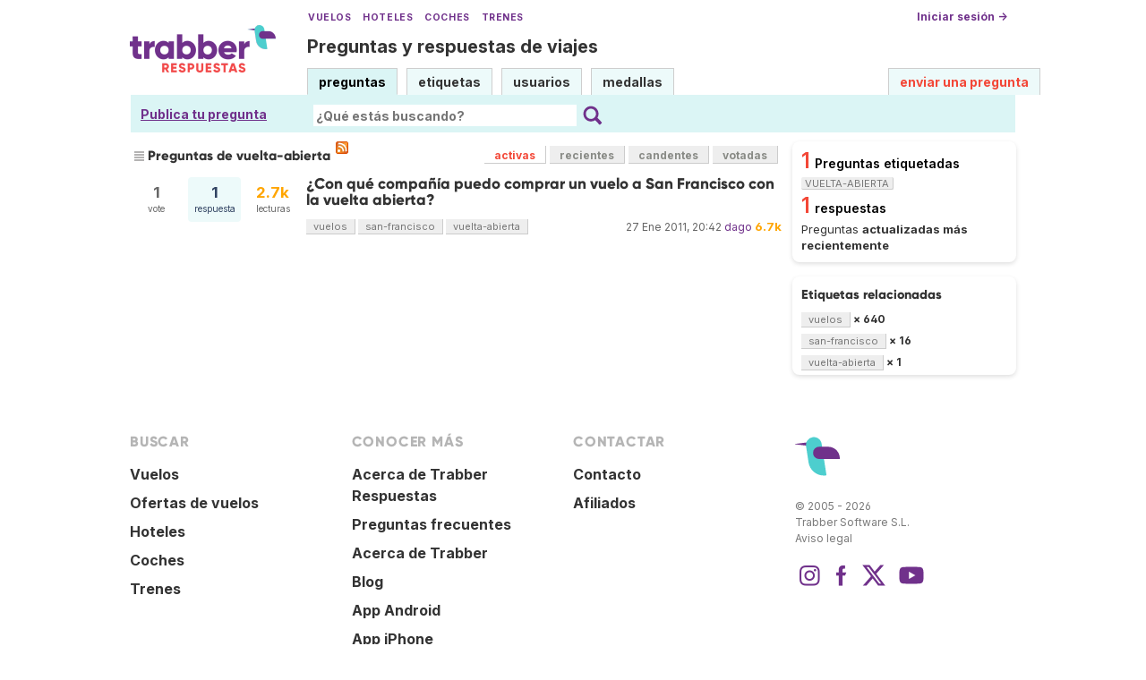

--- FILE ---
content_type: text/html; charset=utf-8
request_url: https://www.google.com/recaptcha/api2/aframe
body_size: 267
content:
<!DOCTYPE HTML><html><head><meta http-equiv="content-type" content="text/html; charset=UTF-8"></head><body><script nonce="sRePH-wNypQXMCk_F5rlwg">/** Anti-fraud and anti-abuse applications only. See google.com/recaptcha */ try{var clients={'sodar':'https://pagead2.googlesyndication.com/pagead/sodar?'};window.addEventListener("message",function(a){try{if(a.source===window.parent){var b=JSON.parse(a.data);var c=clients[b['id']];if(c){var d=document.createElement('img');d.src=c+b['params']+'&rc='+(localStorage.getItem("rc::a")?sessionStorage.getItem("rc::b"):"");window.document.body.appendChild(d);sessionStorage.setItem("rc::e",parseInt(sessionStorage.getItem("rc::e")||0)+1);localStorage.setItem("rc::h",'1768653599172');}}}catch(b){}});window.parent.postMessage("_grecaptcha_ready", "*");}catch(b){}</script></body></html>